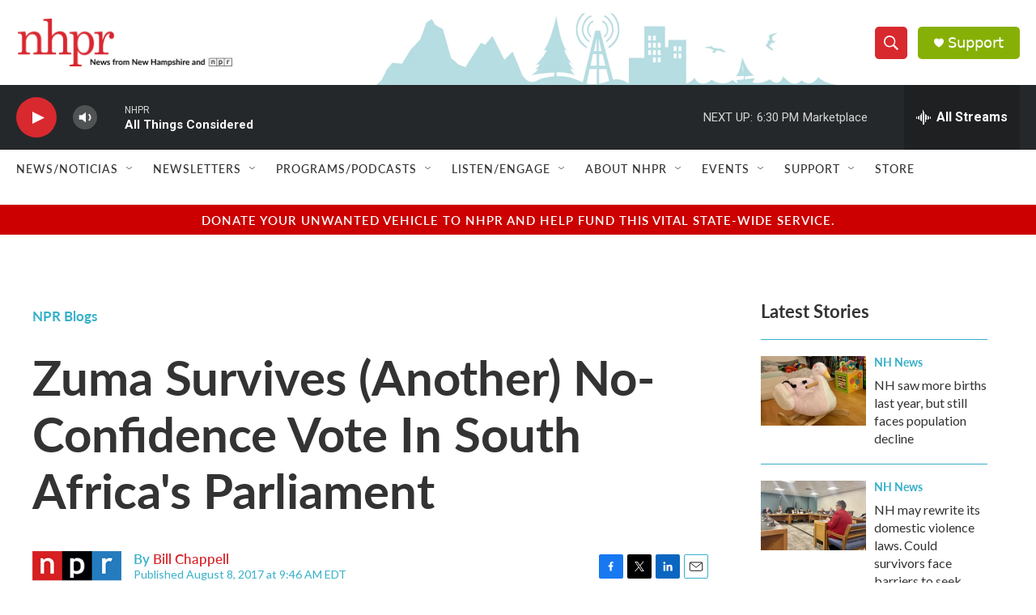

--- FILE ---
content_type: text/html; charset=utf-8
request_url: https://www.google.com/recaptcha/api2/aframe
body_size: 185
content:
<!DOCTYPE HTML><html><head><meta http-equiv="content-type" content="text/html; charset=UTF-8"></head><body><script nonce="uOkSGZZrbHsWLMJik-8ENA">/** Anti-fraud and anti-abuse applications only. See google.com/recaptcha */ try{var clients={'sodar':'https://pagead2.googlesyndication.com/pagead/sodar?'};window.addEventListener("message",function(a){try{if(a.source===window.parent){var b=JSON.parse(a.data);var c=clients[b['id']];if(c){var d=document.createElement('img');d.src=c+b['params']+'&rc='+(localStorage.getItem("rc::a")?sessionStorage.getItem("rc::b"):"");window.document.body.appendChild(d);sessionStorage.setItem("rc::e",parseInt(sessionStorage.getItem("rc::e")||0)+1);localStorage.setItem("rc::h",'1769030400045');}}}catch(b){}});window.parent.postMessage("_grecaptcha_ready", "*");}catch(b){}</script></body></html>